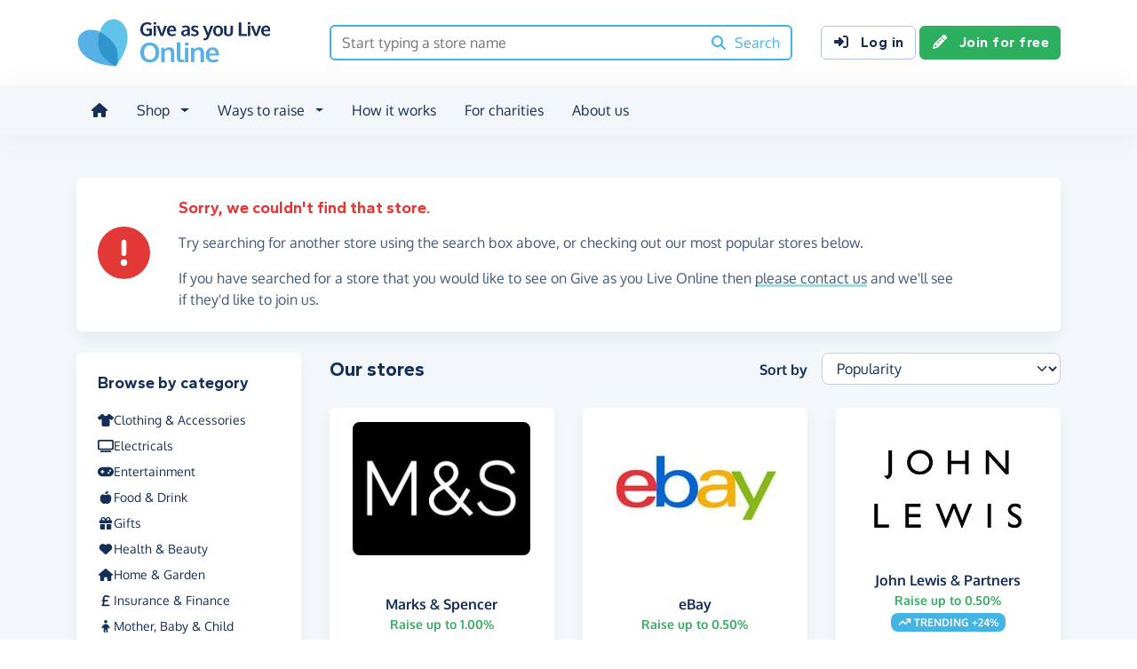

--- FILE ---
content_type: text/html;charset=UTF-8
request_url: https://www.giveasyoulive.com/search/stores?dm=Y
body_size: 7548
content:
<!DOCTYPE html>
<html lang="en">
<head>
	<meta charset="UTF-8" />
<meta name="viewport" content="width=device-width,initial-scale=1" />
<title>Shop Over 6,000 Stores &amp; Raise Money For Charity - Give as you Live Online</title>
<link rel="preconnect" href="https://www.giveasyoulive.com" crossorigin />
<link rel="preconnect" href="https://assets.giveasyoulive.com" crossorigin />
<link rel="preload" as="font" type="font/woff2" href="https://assets.giveasyoulive.com/fonts/oxygen-regular.woff2" crossorigin  /><link rel="preload" as="font" type="font/woff2" href="https://assets.giveasyoulive.com/fonts/oxygen-bold.woff2" crossorigin  /><link rel="preload" as="font" type="font/woff2" href="https://assets.giveasyoulive.com/fonts/gantari-bold.woff2" crossorigin  />
<link rel="stylesheet" href="https://assets.giveasyoulive.com/styles/css/gayl.78d24ae44907189a99af.css" />
<link rel="preload" as="script" href="https://assets.giveasyoulive.com/scripts/core.65c3fa8c4e80e5622bdb.js"  /><link rel="preload" as="script" href="https://assets.giveasyoulive.com/scripts/gayl.bd7c4bd68cf16d61f8a0.js"  /><link rel="preload" as="script" href="https://assets.giveasyoulive.com/scripts/gayl-icons.3cf1603b6a50c9778258.js"  /><link rel="preload" as="script" href="https://assets.giveasyoulive.com/scripts/core-async.087d10ed0789db672a03.js"  />
<link rel="dns-prefetch" href="https://www.google-analytics.com" />
<link rel="dns-prefetch" href="https://region1.analytics.google.com" />
<link rel="dns-prefetch" href="https://www.google.com" />
<link rel="dns-prefetch" href="https://www.googleadservices.com" />
<link rel="dns-prefetch" href="https://www.googletagmanager.com" />
<link rel="dns-prefetch" href="https://www.heapanalytics.com" />
<link rel="dns-prefetch" href="https://cdn.heapanalytics.com" />
<link rel="dns-prefetch" href="https://static.zdassets.com" />
<link rel="dns-prefetch" href="https://giveasyoulive.zendesk.com" />
<link rel="dns-prefetch" href="https://browser.sentry-cdn.com" />
<link rel="dns-prefetch" href="https://www.facebook.com" />
<link rel="dns-prefetch" href="https://connect.facebook.net" />
<link rel="dns-prefetch" href="https://static.ads-twitter.com" />
<link rel="dns-prefetch" href="https://cdn.pushalert.co" />
<meta property="og:title" content="Shop Over 6,000 Stores &amp; Raise Money For Charity" />
<meta name="description" content="Shop online from over 6,000 stores with Give as you Live Online and raise money for your favourite charity." />
<meta property="og:description" content="Shop online from over 6,000 stores with Give as you Live Online and raise money for your favourite charity." />
<meta property="og:url" content="https://www.giveasyoulive.com/search/stores" />
<meta property="og:type" content="website" />
<meta property="og:locale" content="en_gb" />
<meta property="og:image" content="https://www.giveasyoulive.com/og-image.png" />
<meta name="twitter:image" content="https://www.giveasyoulive.com/og-image.png" />
<meta name="twitter:site" content="@giveasyoulive" />
<meta name="twitter:card" content="summary_large_image" />
<meta name="title:title" content="Shop Over 6,000 Stores &amp; Raise Money For Charity" />
<link rel="canonical" href="https://www.giveasyoulive.com/search/stores">
<meta property="fb:app_id" content="134270559986037" />
<link rel="chrome-webstore-item" href="https://chrome.google.com/webstore/detail/fceblikkhnkbdimejiaapjnijnfegnii" />
<meta name="google-site-verification" content="hfaYK6MGoukLYLS0pPmmF7Lf1eVLev7tj-egu09KanE" />
<link rel="next" href="/search/stores?dm=Y&page=2" />
<link rel="icon" href="/favicon.ico" sizes="32x32">
<link rel="icon" href="/favicon.svg" type="image/svg+xml">
<link rel="apple-touch-icon" href="/apple-touch-icon.png">
<meta name="theme-color" content="#44b4e4">		</head>
<body class="browser--chrome os--macos device--desktop page--search--stores" data-module-group="store-search">
	
	<a class="visually-hidden visually-hidden-focusable" href="#content">Skip to main content</a>

	
				<header class="header">
	<div class="container">
		<div class="row d-flex align-items-center ">
											<div class="order-first col col-md-4 col-lg-3">
					<a href="/">
						<picture><source srcset="/images/common/logos/gayl/2023/lc/online.svg" type="image/svg+xml" /><img src="/images/common/logos/gayl/2023/lc/online.png" alt="Give as you Live Online" class="brand-logo img-fluid"  width="583" height="150"     /></picture>					</a>
				</div>
			
							<div class="col-12 col-lg order-last order-lg-0 header-search-container ">
					<div class="row align-items-center">
						
						<div class="col">
														<form action="/search/all" method="GET" id="js-nav-search" class="searchbox-form" role="search" data-rows="10">
								<div class="input-group">
									<input type="text" class="searchbox-input" id="nav-search" name="q" placeholder="Start typing a store name" aria-label="Search box - start typing a store name" value="" />
									<button class="searchbox-button" aria-label="Search"><i class="fa-solid fa-fw  fa-magnifying-glass"   ></i> <span class="d-none d-lg-inline">Search</span></button>
								</div>
							</form>
						</div>
					</div>
				</div>
			
							<div class="d-none d-lg-block col-12 col-lg-auto ms-auto">
					<a class="btn btn-default" href="/login"><i class="fa-solid fa-fw  fa-right-to-bracket"   ></i> Log in</a>
					<a class="btn btn-green" href="/join"><i class="fa-solid fa-fw  fa-pencil"   ></i> Join for free</a>
				</div>
			
						
										<div class="order-2 col-auto d-lg-none ms-auto text-end">
					<button class="nav-toggler" type="button" data-toggle="nav-mobile" aria-haspopup="true" aria-expanded="false" aria-label="Open menu">
						<i class="fa-solid fa-fw fa-lg mb-1 fa-bars"   ></i> <span>Menu</span>
					</button>
				</div>
					</div>
	</div>
</header>	
				<section class="nav-container navbar ">
	<div class="container">
		<nav id="nav-menu" class="nav-mobile-collapse" aria-label="Main navigation">
						<button class="nav-toggler" type="button" data-toggle="nav-mobile" aria-haspopup="true" aria-expanded="false">
				<span class="nav-toggler-icon"><i class="fa-solid fa-fw fa-2x fa-circle-xmark" title="Close"  ></i></span>
			</button>
						<ul>
									<li><a id="nav-home" class="nav-item" href="/" title="Home"><i class="fa-solid fa-fw  fa-house"   ></i><span class="d-lg-none"> Home</span></a></li>
				
								
												
								<li class="dropdown">
					<a id="nav-shop" class="dropdown-toggle nav-item" href="#" aria-haspopup="true" role="button" aria-expanded="false">Shop</a>
					<div class="dropdown-menu" aria-labelledby="nav-shop">
						<div class="container">
							<div class="row dropdown-menu--dividers">
								<div class="col-12 col-lg-8">
									<p class="dropdown-header">Browse by category</p>
									<ul class="list-unstyled row">
										<li class="col-12 d-lg-none"><a class="dropdown-item" href="/search/stores"><i class="fa-solid fa-fw fa-lg fa-basket-shopping"   ></i> All stores</a></li>
																					<li class="col-12 col-lg-4"><a class="dropdown-item" href="/search/stores/clothing-accessories"><i class="fa-solid fa-fw fa-lg fa-shirt"   ></i> Clothing &amp; Accessories</a></li>
																					<li class="col-12 col-lg-4"><a class="dropdown-item" href="/search/stores/electricals"><i class="fa-solid fa-fw fa-lg fa-tv"   ></i> Electricals</a></li>
																					<li class="col-12 col-lg-4"><a class="dropdown-item" href="/search/stores/entertainment"><i class="fa-solid fa-fw fa-lg fa-gamepad"   ></i> Entertainment</a></li>
																					<li class="col-12 col-lg-4"><a class="dropdown-item" href="/search/stores/food-drink"><i class="fa-solid fa-fw fa-lg fa-apple-whole"   ></i> Food &amp; Drink</a></li>
																					<li class="col-12 col-lg-4"><a class="dropdown-item" href="/search/stores/gifts"><i class="fa-solid fa-fw fa-lg fa-gift"   ></i> Gifts</a></li>
																					<li class="col-12 col-lg-4"><a class="dropdown-item" href="/search/stores/health-beauty"><i class="fa-solid fa-fw fa-lg fa-heart"   ></i> Health &amp; Beauty</a></li>
																					<li class="col-12 col-lg-4"><a class="dropdown-item" href="/search/stores/home-garden"><i class="fa-solid fa-fw fa-lg fa-house"   ></i> Home &amp; Garden</a></li>
																					<li class="col-12 col-lg-4"><a class="dropdown-item" href="/search/stores/insurance-finance"><i class="fa-solid fa-fw fa-lg fa-sterling-sign"   ></i> Insurance &amp; Finance</a></li>
																					<li class="col-12 col-lg-4"><a class="dropdown-item" href="/search/stores/mother-baby-child"><i class="fa-solid fa-fw fa-lg fa-child"   ></i> Mother, Baby &amp; Child</a></li>
																					<li class="col-12 col-lg-4"><a class="dropdown-item" href="/search/stores/office"><i class="fa-solid fa-fw fa-lg fa-calculator"   ></i> Office</a></li>
																					<li class="col-12 col-lg-4"><a class="dropdown-item" href="/search/stores/sports-outdoors"><i class="fa-solid fa-fw fa-lg fa-futbol"   ></i> Sports &amp; Outdoors</a></li>
																					<li class="col-12 col-lg-4"><a class="dropdown-item" href="/search/stores/travel"><i class="fa-solid fa-fw fa-lg fa-plane"   ></i> Travel</a></li>
																					<li class="col-12 col-lg-4"><a class="dropdown-item" href="/search/stores/utilities"><i class="fa-solid fa-fw fa-lg fa-lightbulb"   ></i> Utilities</a></li>
										
										<li class="col-12 col-lg-4"><a class="dropdown-item" href="/search/stores?sort=NEWEST"><i class="fa-solid fa-fw fa-lg fa-circle-plus"   ></i> New Stores</a></li>
									</ul>
								</div>
								<div class="col-12 col-lg-4">
									<p class="dropdown-header">Offers &amp; vouchers</p>
									<ul class="list-unstyled">
																				<li><a class="dropdown-item" href="/offers-and-vouchers"><i class="fa-solid fa-fw text-red-75 fa-lg fa-tags"   ></i> Offers &amp; Vouchers Hub</a></li>
										<li><a class="dropdown-item" href="/offers"><i class="fa-solid fa-fw text-pink-75 fa-lg fa-basket-shopping"   ></i> All Offers &amp; Deals</a></li>
										<li><a class="dropdown-item" href="/voucher-codes"><i class="fa-solid fa-fw text-marine fa-lg fa-scissors"   ></i> All Voucher &amp; Discount Codes</a></li>
										<li><a class="dropdown-item" href="/no-brainers"><i class="fa-solid fa-fw text-green-75 fa-lg fa-star"   ></i> No Brainers &amp; Free Donations</a></li>
									</ul>
								</div>
							</div>
							<div class="d-none d-lg-block text-center pt-3">
								<a href="/search/stores" class="btn btn-white">See all 6,000+ stores <i class="fa-solid fa-fw  fa-angle-right"   ></i></a>
							</div>
						</div>
					</div>
				</li>

								
								<li class="dropdown">
					<a id="nav-waystoraise" class="dropdown-toggle nav-item" href="#" aria-haspopup="true" role="button" aria-expanded="false">Ways to raise</a>
					<div class="dropdown-menu" aria-labelledby="nav-waystoraise">
						<div class="container">
							<div class="row dropdown-menu--dividers">
								<div class="col-lg-3 col-12">
									<p class="dropdown-header">Remembering to use</p>
									<ul class="list-unstyled">
										<li><a class="dropdown-item" href="/donation-reminder"><i class="fa-solid fa-fw fa-lg fa-laptop"   ></i> Donation Reminder</a></li>
										<li><a class="dropdown-item" href="/app"><i class="fa-solid fa-fw fa-lg fa-mobile-screen-button"   ></i> iPhone, iPad &amp; Android App</a></li>
										<li><a class="dropdown-item" href="/startpage"><i class="fa-solid fa-fw fa-lg fa-house"   ></i> Shopping start page</a></li>
									</ul>
								</div>
								<div class="col-lg-5 col-12">
									<p class="dropdown-header">Raise big donations</p>
									<div class="row">
										<div class="col-lg-6 col-12">
											<ul class="list-unstyled">
												<li><a class="dropdown-item" href="/travel"><i class="fa-solid fa-fw fa-lg fa-plane"   ></i> Book travel</a></li>
												<li><a class="dropdown-item" href="/switch-insurance"><i class="fa-solid fa-fw fa-lg fa-file-lines"   ></i> Switch insurance</a></li>
												<li><a class="dropdown-item" href="/supermarkets"><i class="fa-brands fa-fw fa-lg fa-apple"   ></i> Supermarket orders</a></li>
											</ul> 
										</div>
										<div class="col-lg-6 col-12">
											<ul class="list-unstyled">
												<li><a class="dropdown-item" href="/refer"><i class="fa-solid fa-fw fa-lg fa-bullhorn"   ></i> Share with friends</a></li>
												<li><a class="dropdown-item" href="/search/stores/office"><i class="fa-solid fa-fw fa-lg fa-calculator"   ></i> Shop for business</a></li>
											</ul>
										</div>
									</div>
								</div>
								<div class="col-lg-4 col-12">
									<p class="dropdown-header">Other products</p>
									<ul class="list-unstyled">
										<li><a class="dropdown-item" target="_blank" href="https://donate.giveasyoulive.com/"><i class="fa-solid fa-fw fa-lg fa-id-card"   ></i> Donations &amp; Fundraising Pages</a></li>
																				<li><a class="dropdown-item" target="_blank" href="https://corporate.giveasyoulive.com/"><i class="fa-solid fa-fw fa-lg fa-briefcase"   ></i> Corporate fundraising</a></li>
									</ul>
								</div>
							</div>
						</div>
					</div>
				</li>

								<li><a id="nav-howitworks" class="nav-item nav-item--howitworks" href="/how-it-works">How it works</a></li>

								
								<li><a id="nav-charities" class="nav-item" href="https://admin.giveasyoulive.com/how-it-helps" target="_blank">For charities</a></li>

								
													<li><a id="nav-about" class="nav-item" href="/about-us">About us</a></li>
				
								<li class="d-lg-none"><a id="nav-contact" class="nav-item" href="/contact-us">Contact us</a></li>
				
								
													<li class="mt-2 d-lg-none">
						<div class="btn-set">
							<a class="btn btn-block btn-green" href="/join"><i class="fa-solid fa-fw  fa-pencil"   ></i> Join for free</a>
							<a class="btn btn-block btn-default" href="/login?rurl=%2Fsearch%2Fstores"><i class="fa-solid fa-fw  fa-right-to-bracket"   ></i> Log in</a>
						</div>
					</li>
							</ul>
		</nav>
	</div>
</section>	
		<main id="content" class="">
				

	
						




<div class="band bg-navy-5 js-store-search-root" data-title="Shop Over 6,000 Stores &amp; Raise Money For Charity">
	<div class="container">
				<div class="js-loading-state" style="display:none;">
			<div class="text-center p-5">
				<i class="fa-solid fa-fw  fa-spin fa-5x fa-spinner" title="Loading..."  ></i>			</div>
		</div>

				<div class="row js-store-search-content">
				<div class="col-12">
				<div class="box box__content p-set mb-4">
		<div class="row align-items-center">
			<div class="d-none d-md-block col-md-2 col-lg-1">
				<i class="fa-solid fa-fw text-red icon-block fa-circle-exclamation"   ></i>			</div>
			<div class="col-12 col-md-10 p-set">
															<h2 class="heading-xs text-red mb-3">Sorry, we couldn't find that store.</h2>
					
					<p>Try searching for another store using the search box above, or checking out our most popular stores below.</p>
					<p>If you have searched for a store that you would like to see on Give as you Live Online then <a href="/contact-us" class="link-block-teal">please contact us</a> and we'll see if they'd like to join us.</p>
				
							</div>
		</div>
	</div>

		</div>
	
		<aside class="col-12 col-lg-3">
							<div class="filter sticky-nav d-none d-lg-block">
	<div class="box box__content mb-0">
		<h2 class="heading-xs visually-hidden">Filter results</h2>
		<div class="js-filters-container">
			<section>
	
	
	
	
		</section>

	<section>
					<h3 class="heading-xs">Browse by category</h3>
		
				<ul class="filter__list list-unstyled">
																	<li><a href="/search/stores/clothing-accessories" class="js-select-category"><i class="fa-solid fa-fw  fa-shirt"   ></i> Clothing &amp; Accessories</a></li>
														<li><a href="/search/stores/electricals" class="js-select-category"><i class="fa-solid fa-fw  fa-tv"   ></i> Electricals</a></li>
														<li><a href="/search/stores/entertainment" class="js-select-category"><i class="fa-solid fa-fw  fa-gamepad"   ></i> Entertainment</a></li>
														<li><a href="/search/stores/food-drink" class="js-select-category"><i class="fa-solid fa-fw  fa-apple-whole"   ></i> Food &amp; Drink</a></li>
														<li><a href="/search/stores/gifts" class="js-select-category"><i class="fa-solid fa-fw  fa-gift"   ></i> Gifts</a></li>
														<li><a href="/search/stores/health-beauty" class="js-select-category"><i class="fa-solid fa-fw  fa-heart"   ></i> Health &amp; Beauty</a></li>
														<li><a href="/search/stores/home-garden" class="js-select-category"><i class="fa-solid fa-fw  fa-house"   ></i> Home &amp; Garden</a></li>
														<li><a href="/search/stores/insurance-finance" class="js-select-category"><i class="fa-solid fa-fw  fa-sterling-sign"   ></i> Insurance &amp; Finance</a></li>
														<li><a href="/search/stores/mother-baby-child" class="js-select-category"><i class="fa-solid fa-fw  fa-child"   ></i> Mother, Baby &amp; Child</a></li>
														<li><a href="/search/stores/office" class="js-select-category"><i class="fa-solid fa-fw  fa-calculator"   ></i> Office</a></li>
														<li><a href="/search/stores/sports-outdoors" class="js-select-category"><i class="fa-solid fa-fw  fa-futbol"   ></i> Sports &amp; Outdoors</a></li>
														<li><a href="/search/stores/travel" class="js-select-category"><i class="fa-solid fa-fw  fa-plane"   ></i> Travel</a></li>
														<li><a href="/search/stores/utilities" class="js-select-category"><i class="fa-solid fa-fw  fa-lightbulb"   ></i> Utilities</a></li>
									</ul>
	</section>


	<section>
		<h3 class="heading-xs">Browse by letter</h3>

				<button title="A" role="button" data-letter="A" class="btn-default btn btn-sm btn-alphabet js-select-letter">A</button><button title="B" role="button" data-letter="B" class="btn-default btn btn-sm btn-alphabet js-select-letter">B</button><button title="C" role="button" data-letter="C" class="btn-default btn btn-sm btn-alphabet js-select-letter">C</button><button title="D" role="button" data-letter="D" class="btn-default btn btn-sm btn-alphabet js-select-letter">D</button><button title="E" role="button" data-letter="E" class="btn-default btn btn-sm btn-alphabet js-select-letter">E</button><button title="F" role="button" data-letter="F" class="btn-default btn btn-sm btn-alphabet js-select-letter">F</button><button title="G" role="button" data-letter="G" class="btn-default btn btn-sm btn-alphabet js-select-letter">G</button><button title="H" role="button" data-letter="H" class="btn-default btn btn-sm btn-alphabet js-select-letter">H</button><button title="I" role="button" data-letter="I" class="btn-default btn btn-sm btn-alphabet js-select-letter">I</button><button title="J" role="button" data-letter="J" class="btn-default btn btn-sm btn-alphabet js-select-letter">J</button><button title="K" role="button" data-letter="K" class="btn-default btn btn-sm btn-alphabet js-select-letter">K</button><button title="L" role="button" data-letter="L" class="btn-default btn btn-sm btn-alphabet js-select-letter">L</button><button title="M" role="button" data-letter="M" class="btn-default btn btn-sm btn-alphabet js-select-letter">M</button><button title="N" role="button" data-letter="N" class="btn-default btn btn-sm btn-alphabet js-select-letter">N</button><button title="O" role="button" data-letter="O" class="btn-default btn btn-sm btn-alphabet js-select-letter">O</button><button title="P" role="button" data-letter="P" class="btn-default btn btn-sm btn-alphabet js-select-letter">P</button><button title="Q" role="button" data-letter="Q" class="btn-default btn btn-sm btn-alphabet js-select-letter">Q</button><button title="R" role="button" data-letter="R" class="btn-default btn btn-sm btn-alphabet js-select-letter">R</button><button title="S" role="button" data-letter="S" class="btn-default btn btn-sm btn-alphabet js-select-letter">S</button><button title="T" role="button" data-letter="T" class="btn-default btn btn-sm btn-alphabet js-select-letter">T</button><button title="U" role="button" data-letter="U" class="btn-default btn btn-sm btn-alphabet js-select-letter">U</button><button title="V" role="button" data-letter="V" class="btn-default btn btn-sm btn-alphabet js-select-letter">V</button><button title="W" role="button" data-letter="W" class="btn-default btn btn-sm btn-alphabet js-select-letter">W</button><button title="X" role="button" data-letter="X" class="btn-default btn btn-sm btn-alphabet js-select-letter">X</button><button title="Y" role="button" data-letter="Y" class="btn-default btn btn-sm btn-alphabet js-select-letter">Y</button><button title="Z" role="button" data-letter="Z" class="btn-default btn btn-sm btn-alphabet js-select-letter">Z</button><button title="0-9" role="button" data-letter="0-9" class="btn-default btn btn-sm btn-alphabet btn-alphabet-0-9 js-select-letter">0-9</button>
	</section>		</div>
	</div>
</div>

<div class="d-lg-none">
	<div class="row gx-2 mb-4">
		<div class="col">
						<button role="button" class="btn btn-default btn-block btn-sm mt-2 d-lg-none" data-bs-toggle="modal" data-bs-target="#modal-search-filter"><i class="fa-solid fa-fw  fa-filter"   ></i> Show filters</button>
		</div>
			</div>
</div>			</aside>

		<div class="col-12 col-lg-9">
									
							<div class="row align-items-center mb-4">
								<div class="col-12 col-md-6">
					
																<h1 class="heading-sm mb-0">Our  stores</h1>
									</div>
					
													<div class="col-12 col-md-6 d-none d-md-block">
																			<form class="row">
								<label class="form-label col col-form-label text-end pe-0" for="sort">Sort by</label>
								<div class="col-auto">
									<select aria-label="Sort results" class="form-select js-sort" name="sort">
	<option value="POPULARITY" selected>Popularity</option>
	<option value="RELEVANCE" >Relevance</option>
	<option value="DONATION_DESC" >Donation rate (High to low)</option>
	<option value="DONATION_ASC" >Donation rate (Low to high)</option>
	<option value="ALPHA_ASC" >Alphabetically ascending</option>
	<option value="ALPHA_DESC" >Alphabetically descending</option>
	<option value="NEWEST" >Newest</option>
</select>								</div>
							</form>
											</div>
							</div>

			<div class="row boxes">
				
											<div class="col-6 col-md-4">
							<div class="box box--tight text-center search-result">
									

								<div class="box__content">
									<img class="mx-auto mb-3 img-fluid" alt="Marks &amp; Spencer" src="/images/stores/1349.jpg?20251209152226" width="200" height="150" loading="lazy" />
									<div class="box__bottom">
										<a href="/stores/marks-and-spencer" class="stretched-link"><b>Marks &amp; Spencer</b></a>
										<p class="text-sm text-green m-0"><b>Raise up to 1.00%</b></p>
																			</div>
								</div>
							</div>
						</div>
									
											<div class="col-6 col-md-4">
							<div class="box box--tight text-center search-result">
									

								<div class="box__content">
									<img class="mx-auto mb-3 img-fluid" alt="eBay" src="/images/stores/3500.jpg?20190104" width="200" height="150" loading="lazy" />
									<div class="box__bottom">
										<a href="/stores/ebay" class="stretched-link"><b>eBay</b></a>
										<p class="text-sm text-green m-0"><b>Raise up to 0.50%</b></p>
																			</div>
								</div>
							</div>
						</div>
									
											<div class="col-6 col-md-4">
							<div class="box box--tight text-center search-result">
									

								<div class="box__content">
									<img class="mx-auto mb-3 img-fluid" alt="John Lewis &amp; Partners" src="/images/stores/883.jpg?20230926" width="200" height="150" loading="lazy" />
									<div class="box__bottom">
										<a href="/stores/john-lewis-and-partners" class="stretched-link"><b>John Lewis &amp; Partners</b></a>
										<p class="text-sm text-green m-0"><b>Raise up to 0.50%</b></p>
										<span class="badge bg-blue text-uppercase mt-1"><i class="fa-solid fa-fw  fa-arrow-trend-up"   ></i> Trending +24%</span>									</div>
								</div>
							</div>
						</div>
									
											<div class="col-6 col-md-4">
							<div class="box box--tight text-center search-result">
									

								<div class="box__content">
									<img class="mx-auto mb-3 img-fluid" alt="Booking.com" src="/images/stores/5430.jpg?20210219" width="200" height="150" loading="lazy" />
									<div class="box__bottom">
										<a href="/stores/booking" class="stretched-link"><b>Booking.com</b></a>
										<p class="text-sm text-green m-0"><b>Raise up to 2.00%</b></p>
																			</div>
								</div>
							</div>
						</div>
									
											<div class="col-6 col-md-4">
							<div class="box box--tight text-center search-result">
									

								<div class="box__content">
									<img class="mx-auto mb-3 img-fluid" alt="Sainsbury&#39;s" src="/images/stores/961.jpg?20210219" width="200" height="150" loading="lazy" />
									<div class="box__bottom">
										<a href="/stores/sainsburys" class="stretched-link"><b>Sainsbury&#39;s</b></a>
										<p class="text-sm text-green m-0"><b>Raise up to 3.50%</b></p>
																			</div>
								</div>
							</div>
						</div>
									
											<div class="col-6 col-md-4">
							<div class="box box--tight text-center search-result">
									

								<div class="box__content">
									<img class="mx-auto mb-3 img-fluid" alt="Tesco" src="/images/stores/134.jpg?20190104" width="200" height="150" loading="lazy" />
									<div class="box__bottom">
										<a href="/stores/tesco" class="stretched-link"><b>Tesco</b></a>
										<p class="text-sm text-green m-0"><b>Raise up to £3.00</b></p>
										<span class="badge bg-blue text-uppercase mt-1"><i class="fa-solid fa-fw  fa-arrow-trend-up"   ></i> Trending +25%</span>									</div>
								</div>
							</div>
						</div>
									
											<div class="col-6 col-md-4">
							<div class="box box--tight text-center search-result">
									

								<div class="box__content">
									<img class="mx-auto mb-3 img-fluid" alt="Argos" src="/images/stores/2500.jpg?20221111" width="200" height="150" loading="lazy" />
									<div class="box__bottom">
										<a href="/stores/argos" class="stretched-link"><b>Argos</b></a>
										<p class="text-sm text-green m-0"><b>Raise up to 3.00%</b></p>
																			</div>
								</div>
							</div>
						</div>
									
											<div class="col-6 col-md-4">
							<div class="box box--tight text-center search-result">
									

								<div class="box__content">
									<img class="mx-auto mb-3 img-fluid" alt="Trainline" src="/images/stores/2380.jpg?20240109" width="200" height="150" loading="lazy" />
									<div class="box__bottom">
										<a href="/stores/thetrainline" class="stretched-link"><b>Trainline</b></a>
										<p class="text-sm text-green m-0"><b>Raise up to 0.50%</b></p>
										<span class="badge bg-blue text-uppercase mt-1"><i class="fa-solid fa-fw  fa-arrow-trend-up"   ></i> Trending +21%</span>									</div>
								</div>
							</div>
						</div>
									
											<div class="col-6 col-md-4">
							<div class="box box--tight text-center search-result">
									

								<div class="box__content">
									<img class="mx-auto mb-3 img-fluid" alt="Boots" src="/images/stores/808.jpg?20190612" width="200" height="150" loading="lazy" />
									<div class="box__bottom">
										<a href="/stores/boots" class="stretched-link"><b>Boots</b></a>
										<p class="text-sm text-green m-0"><b>Raise up to 2.50%</b></p>
										<span class="badge bg-green text-uppercase mt-1"><i class="fa-solid fa-fw  fa-circle-arrow-up"   ></i> Increased donation</span>									</div>
								</div>
							</div>
						</div>
									
											<div class="col-6 col-md-4">
							<div class="box box--tight text-center search-result">
									

								<div class="box__content">
									<img class="mx-auto mb-3 img-fluid" alt="Just Eat" src="/images/stores/1046.jpg" width="200" height="150" loading="lazy" />
									<div class="box__bottom">
										<a href="/stores/just-eat" class="stretched-link"><b>Just Eat</b></a>
										<p class="text-sm text-green m-0"><b>Raise up to 2.00%</b></p>
										<span class="badge bg-blue text-uppercase mt-1"><i class="fa-solid fa-fw  fa-arrow-trend-up"   ></i> Trending +32%</span>									</div>
								</div>
							</div>
						</div>
									
											<div class="col-6 col-md-4">
							<div class="box box--tight text-center search-result">
									

								<div class="box__content">
									<img class="mx-auto mb-3 img-fluid" alt="Compare the Market Car Insurance" src="/images/stores/12946.jpg?20211206" width="200" height="150" loading="lazy" />
									<div class="box__bottom">
										<a href="/stores/compare-the-market-car-insurance" class="stretched-link"><b>Compare the Market Car Insurance</b></a>
										<p class="text-sm text-green m-0"><b>Raise up to £12.50</b></p>
																			</div>
								</div>
							</div>
						</div>
									
											<div class="col-6 col-md-4">
							<div class="box box--tight text-center search-result">
									

								<div class="box__content">
									<img class="mx-auto mb-3 img-fluid" alt="Waitrose &amp; Partners" src="/images/stores/3000.jpg?20200610" width="200" height="150" loading="lazy" />
									<div class="box__bottom">
										<a href="/stores/waitrose-and-partners" class="stretched-link"><b>Waitrose &amp; Partners</b></a>
										<p class="text-sm text-green m-0"><b>Raise up to £4.00</b></p>
																			</div>
								</div>
							</div>
						</div>
									
											<div class="col-6 col-md-4">
							<div class="box box--tight text-center search-result">
									

								<div class="box__content">
									<img class="mx-auto mb-3 img-fluid" alt="Hotels.com" src="/images/stores/1899.jpg?20250515164928" width="200" height="150" loading="lazy" />
									<div class="box__bottom">
										<a href="/stores/hotels" class="stretched-link"><b>Hotels.com</b></a>
										<p class="text-sm text-green m-0"><b>Raise up to 2.00%</b></p>
																			</div>
								</div>
							</div>
						</div>
									
											<div class="col-6 col-md-4">
							<div class="box box--tight text-center search-result">
									

								<div class="box__content">
									<img class="mx-auto mb-3 img-fluid" alt="Ticketmaster" src="/images/stores/2803.jpg" width="200" height="150" loading="lazy" />
									<div class="box__bottom">
										<a href="/stores/ticketmaster" class="stretched-link"><b>Ticketmaster</b></a>
										<p class="text-sm text-green m-0"><b>Raise up to 0.50%</b></p>
																			</div>
								</div>
							</div>
						</div>
									
											<div class="col-6 col-md-4">
							<div class="box box--tight text-center search-result">
									

								<div class="box__content">
									<img class="mx-auto mb-3 img-fluid" alt="Moonpig" src="/images/stores/4000.jpg" width="200" height="150" loading="lazy" />
									<div class="box__bottom">
										<a href="/stores/moonpig" class="stretched-link"><b>Moonpig</b></a>
										<p class="text-sm text-green m-0"><b>Raise up to 5.00%</b></p>
																			</div>
								</div>
							</div>
						</div>
												</div>

			<nav aria-label="Stores search results pagination">
			<ul class="pagination js-pagination justify-content-center pt-3" data-initial-page="1" data-results-container=".js-store-search-root">
				<li class="page-item disabled">

										
					<a href="javascript:void(0)" role="button" aria-label="Previous" data-page="0" class="page-link "><i class="fa-solid fa-fw  fa-angle-left" title="Stores search results pagination"  ></i> <span class="pagination-label">Previous</span></a>
				</li>
				
										
					<li class="page-item active">
						<a href="javascript:void(0)" role="button" data-page="1" class="page-link js-select-page">1<span class="visually-hidden"> (current)</span></a>
					</li>
				
										
					<li class="page-item ">
						<a href="javascript:void(0)" role="button" data-page="2" class="page-link js-select-page">2</a>
					</li>
				
										
					<li class="page-item ">
						<a href="javascript:void(0)" role="button" data-page="3" class="page-link js-select-page">3</a>
					</li>
				
										
					<li class="page-item ">
						<a href="javascript:void(0)" role="button" data-page="4" class="page-link js-select-page">4</a>
					</li>
				
										
					<li class="page-item ">
						<a href="javascript:void(0)" role="button" data-page="5" class="page-link js-select-page">5</a>
					</li>
								<li class="page-item ">

										
					<a href="javascript:void(0)" role="button" aria-label="Next" data-page="2" class="page-link js-select-page"><span class="pagination-label">Next</span> <i class="fa-solid fa-fw  fa-angle-right" title="Stores search results pagination"  ></i></a>
				</li>
			</ul>
		</nav>			</div>
</div>	</div>
</div>



	</main>

				<footer class="website-footer">
						<section class="social-footer">
			<div class="container text-center">
				<div class="row flex-nowrap justify-content-center gx-3 py-3">
											<div class="col px-1px-md-2">
							<a href="https://www.facebook.com/giveasyoulive" rel="nofollow noopener" target="_blank" aria-label="Follow us on Facebook">
								<span class="icon-block fa-layers fa-fw text-facebook">
									<i class="fa-solid fa-circle"></i>
									<i class="fa-inverse fa-brands fa-facebook-f" data-fa-transform="shrink-7"></i>
								</span>
							</a>
						</div>
											<div class="col px-1px-md-2">
							<a href="https://twitter.com/giveasyoulive" rel="nofollow noopener" target="_blank" aria-label="Follow us on Twitter/X">
								<span class="icon-block fa-layers fa-fw text-twitter">
									<i class="fa-solid fa-circle"></i>
									<i class="fa-inverse fa-brands fa-x-twitter" data-fa-transform="shrink-7"></i>
								</span>
							</a>
						</div>
											<div class="col px-1px-md-2">
							<a href="https://instagram.com/giveasyoulive" rel="nofollow noopener" target="_blank" aria-label="Follow us on Instagram">
								<span class="icon-block fa-layers fa-fw text-instagram">
									<i class="fa-solid fa-circle"></i>
									<i class="fa-inverse fa-brands fa-instagram" data-fa-transform="shrink-7"></i>
								</span>
							</a>
						</div>
											<div class="col px-1px-md-2">
							<a href="https://www.linkedin.com/company/giveasyoulive" rel="nofollow noopener" target="_blank" aria-label="Connect with us on LinkedIn">
								<span class="icon-block fa-layers fa-fw text-linkedin">
									<i class="fa-solid fa-circle"></i>
									<i class="fa-inverse fa-brands fa-linkedin-in" data-fa-transform="shrink-7"></i>
								</span>
							</a>
						</div>
											<div class="col px-1px-md-2">
							<a href="/blog"  target="_blank" aria-label="Read our blog">
								<span class="icon-block fa-layers fa-fw text-blog">
									<i class="fa-solid fa-circle"></i>
									<i class="fa-inverse fa-solid fa-bullhorn" data-fa-transform="shrink-7"></i>
								</span>
							</a>
						</div>
									</div>

				<svg width="0" height="0" class="position-absolute" aria-hidden="true"><radialGradient id="instagram-gradient" r="150%" cx="30%" cy="107%"><stop stop-color="#fc0" offset=".05"></stop><stop stop-color="#fe4a05" offset=".3"></stop><stop stop-color="#fc01d8" offset=".6"></stop><stop stop-color="#820bff" offset=".8"></stop></radialGradient></svg>			</div>
		</section>
	
				<section class="quicklinks">
			<div class="container">
				<div class="row py-3">
											<div class="col-6 col-md-3 py-3">
															<h3 class="text-md text-md-sm mb-0">Quick links</h3>
							
							<div class="js-quicklinks-1 ">
								<ul class="list-unstyled text-sm m-0">
																			<li><a href="/how-it-works" >How it works</a></li>
																			<li><a href="https://admin.giveasyoulive.com/products/give-as-you-live-online" >Info for charities</a></li>
																			<li><a href="https://corporate.giveasyoulive.com/products/give-as-you-live-online" >Info for corporates</a></li>
																			<li><a href="/about-us" >About us</a></li>
																			<li><a href="/blog" >Blog</a></li>
																			<li><a href="/help"  target="_blank">Help &amp; support</a></li>
																			<li><a href="/contact-us" >Contact us</a></li>
																	</ul>
							</div>
						</div>
											<div class="col-6 col-md-3 py-3">
															<h3 class="text-md text-md-sm mb-0">Shop &amp; compare</h3>
							
							<div class="js-quicklinks-2 ">
								<ul class="list-unstyled text-sm m-0">
																			<li><a href="/search/stores" >View all 6,000+ stores</a></li>
																			<li><a href="/voucher-codes" >Offers &amp; voucher codes</a></li>
																			<li><a href="/switch" >Compare insurance</a></li>
																			<li><a href="/search/stores/office" >Shop for business</a></li>
																			<li><a href="/travel" >Book holidays</a></li>
																			<li><a href="/search/stores?sort=NEWEST" >New stores</a></li>
																	</ul>
							</div>
						</div>
											<div class="col-6 col-md-3 py-3">
															<h3 class="text-md text-md-sm mb-0">Ways to raise</h3>
							
							<div class="js-quicklinks-3 ">
								<ul class="list-unstyled text-sm m-0">
																			<li><a href="https://donate.giveasyoulive.com/" >Donations &amp; Fundraising Pages</a></li>
																			<li><a href="/app" >Give as you Live Online App</a></li>
																			<li><a href="/donation-reminder" >Donation Reminder</a></li>
																			<li><a href="/refer" >Invite your friends</a></li>
																	</ul>
							</div>
						</div>
											<div class="col-6 col-md-3 py-3">
															<h3 class="text-md text-md-sm mb-0">Legal</h3>
							
							<div class="js-quicklinks-4 ">
								<ul class="list-unstyled text-sm m-0">
																			<li><a href="/terms" >Terms &amp; conditions</a></li>
																			<li><a href="/privacy" >Privacy policy</a></li>
																			<li><a href="/cookies" >Cookie policy</a></li>
																			<li><a href="/terms/competition" >Competition terms &amp; conditions</a></li>
																			<li><a href="/eula" >Donation Reminder EULA</a></li>
																	</ul>
							</div>
						</div>
									</div>
			</div>
		</section>
	
	
				<section class="social-proof">
			<div class="container">
				<div class="row row-cols-lg-4 align-items-center justify-content-center justify-content-md-start gy-3">
																<div class="col-6">
								<a href="https://www.fundraisingregulator.org.uk/directory/give-you-live-limited" target="_blank" rel="nofollow noopener">
		<picture><source srcset="/images/common/logos/fundraising-regulator-white.svg" type="image/svg+xml" /><img src="/images/common/logos/fundraising-regulator-white.png" alt="Give as you Live is registered with the Charity Regulator" class=" img-fluid"  width="300" height="92" loading="lazy"    /></picture>	</a>

						</div>
																<div class="col-6">
								<a href="https://ciof.org.uk/guidance-and-resources/suppliers-directory/detail?id=100" target="_blank" rel="nofollow noopener">
		<picture><source srcset="/images/common/logos/ciof-partner-white.svg" type="image/svg+xml" /><img src="/images/common/logos/ciof-partner-white.png" alt="Give as you Live is a Chartered Institute of Fundraising Corporate Member" class=" img-fluid"  width="300" height="97" loading="lazy"    /></picture>	</a>

						</div>
																<div class="col-6">
								<a href="https://www.givingtuesday.org.uk/our-partners/?search=give+as+you+live" target="_blank" rel="nofollow noopener">
		<picture><source srcset="/images/common/logos/giving-tuesday-white.svg" type="image/svg+xml" /><img src="/images/common/logos/giving-tuesday-white.png" alt="Give as you Live is a Giving Tuesday partner" class=" img-fluid"  width="280" height="120" loading="lazy"    /></picture>	</a>

						</div>
																					<div class="col-6">
								<a href="/testimonials" class="btn btn-feefo "><span class="btn-feefo__rating"><span class="btn-feefo__logo"><picture><source srcset="/images/common/logos/feefo-white.svg" type="image/svg+xml" /><img src="/images/common/logos/feefo-white.png" alt="Feefo review service" class="w-auto img-fluid"  width="300" height="71" loading="lazy"    /></picture></span><span class="btn-feefo__stars"><span role="img" aria-label="4.7 stars out of 5"><i class="fa-solid fa-fw fa-star star"></i><i class="fa-solid fa-fw fa-star star"></i><i class="fa-solid fa-fw fa-star star"></i><i class="fa-solid fa-fw fa-star star"></i><i class="fa-solid fa-fw fa-star-half-stroke star"></i></span></span></span><span class="btn-feefo__info">Rating from 3,441 reviews</span><span class="btn-feefo__award"><i class="fa-solid fa-fw me-1 fa-trophy"   ></i> Platinum Award Winner 2025</span></a>
						</div>
									</div>
			</div>
		</section>
	
		<section class="footer ">
		<div class="container">
			<p class="text-sm">&copy; Give as you Live Ltd 2026. All rights reserved. Company registered in England &amp; Wales (No. 5181419). Registered address: 	<span class="d-inline-block">Give as you Live Ltd,</span>
	<span class="d-inline-block">13 The Courtyard,</span>
	<span class="d-inline-block">Timothy's Bridge Road,</span>
	<span class="d-inline-block">Stratford-upon-Avon,</span>
	<span class="d-inline-block">Warwickshire,</span>
	<span class="d-inline-block">CV37 9NP.</span></p>
		</div>
	</section>
</footer>	
		
		
	<div class="modal fade" id="js-favourite-help-modal" tabindex="-1" role="dialog" aria-hidden="true">
    <div class="modal-dialog modal-lg">
        <div class="modal-content">
            <button type="button" class="modal-close-icon " data-bs-dismiss="modal" aria-label="Close"><span class="fa-layers   " ><i class="fa-solid fa-circle " ></i><i class="text-grey fa-solid fa-xmark" data-fa-transform="shrink-6 " ></i></span></button>            <div class="modal-body text-center">
    			<h2 class="heading-md">How to add more favourite stores</h2>
    			<p class="mw-70ch">It's really easy to add new stores to your favourites list. Simply click on the star next to the store's logo, once favourited it will turn blue and gold.</p>
    			
                                    <img src="/images/screenshots/favourite-store-figure.jpg?2023" alt="Screenshot of adding favourites" class="d-block img-fluid mx-auto logo mb-4 w-auto mh-10" width="700" height="235" />
                    			
    			<button class="btn btn-navy btn-xs-block btn-lg" data-bs-dismiss="modal">Start adding favourites <i class="fa-solid fa-fw  fa-angle-right"   ></i></button>
            </div>
        </div>
    </div>
</div>
<div class="modal fade" id="modal-search-filter" tabindex="-1" role="dialog" aria-labelledby="modal-search-filter-heading" aria-hidden="true">
	<div class="modal-dialog">
		<div class="modal-content">
			<div class="modal-header">
				<h4 class="modal-title" id="modal-search-filter-heading">Search filters</h4>
				<button type="button" class="modal-close-icon " data-bs-dismiss="modal" aria-label="Close"><span class="fa-layers   " ><i class="fa-solid fa-circle " ></i><i class="text-grey fa-solid fa-xmark" data-fa-transform="shrink-6 " ></i></span></button>			</div>
			<div class="modal-body filter">
				<section>
	
	
	
	
		</section>

	<section>
					<h3 class="heading-xs">Browse by category</h3>
		
				<ul class="filter__list list-unstyled">
																	<li><a href="/search/stores/clothing-accessories" class="js-select-category"><i class="fa-solid fa-fw  fa-shirt"   ></i> Clothing &amp; Accessories</a></li>
														<li><a href="/search/stores/electricals" class="js-select-category"><i class="fa-solid fa-fw  fa-tv"   ></i> Electricals</a></li>
														<li><a href="/search/stores/entertainment" class="js-select-category"><i class="fa-solid fa-fw  fa-gamepad"   ></i> Entertainment</a></li>
														<li><a href="/search/stores/food-drink" class="js-select-category"><i class="fa-solid fa-fw  fa-apple-whole"   ></i> Food &amp; Drink</a></li>
														<li><a href="/search/stores/gifts" class="js-select-category"><i class="fa-solid fa-fw  fa-gift"   ></i> Gifts</a></li>
														<li><a href="/search/stores/health-beauty" class="js-select-category"><i class="fa-solid fa-fw  fa-heart"   ></i> Health &amp; Beauty</a></li>
														<li><a href="/search/stores/home-garden" class="js-select-category"><i class="fa-solid fa-fw  fa-house"   ></i> Home &amp; Garden</a></li>
														<li><a href="/search/stores/insurance-finance" class="js-select-category"><i class="fa-solid fa-fw  fa-sterling-sign"   ></i> Insurance &amp; Finance</a></li>
														<li><a href="/search/stores/mother-baby-child" class="js-select-category"><i class="fa-solid fa-fw  fa-child"   ></i> Mother, Baby &amp; Child</a></li>
														<li><a href="/search/stores/office" class="js-select-category"><i class="fa-solid fa-fw  fa-calculator"   ></i> Office</a></li>
														<li><a href="/search/stores/sports-outdoors" class="js-select-category"><i class="fa-solid fa-fw  fa-futbol"   ></i> Sports &amp; Outdoors</a></li>
														<li><a href="/search/stores/travel" class="js-select-category"><i class="fa-solid fa-fw  fa-plane"   ></i> Travel</a></li>
														<li><a href="/search/stores/utilities" class="js-select-category"><i class="fa-solid fa-fw  fa-lightbulb"   ></i> Utilities</a></li>
									</ul>
	</section>


	<section>
		<h3 class="heading-xs">Browse by letter</h3>

				<button title="A" role="button" data-letter="A" class="btn-default btn btn-sm btn-alphabet js-select-letter">A</button><button title="B" role="button" data-letter="B" class="btn-default btn btn-sm btn-alphabet js-select-letter">B</button><button title="C" role="button" data-letter="C" class="btn-default btn btn-sm btn-alphabet js-select-letter">C</button><button title="D" role="button" data-letter="D" class="btn-default btn btn-sm btn-alphabet js-select-letter">D</button><button title="E" role="button" data-letter="E" class="btn-default btn btn-sm btn-alphabet js-select-letter">E</button><button title="F" role="button" data-letter="F" class="btn-default btn btn-sm btn-alphabet js-select-letter">F</button><button title="G" role="button" data-letter="G" class="btn-default btn btn-sm btn-alphabet js-select-letter">G</button><button title="H" role="button" data-letter="H" class="btn-default btn btn-sm btn-alphabet js-select-letter">H</button><button title="I" role="button" data-letter="I" class="btn-default btn btn-sm btn-alphabet js-select-letter">I</button><button title="J" role="button" data-letter="J" class="btn-default btn btn-sm btn-alphabet js-select-letter">J</button><button title="K" role="button" data-letter="K" class="btn-default btn btn-sm btn-alphabet js-select-letter">K</button><button title="L" role="button" data-letter="L" class="btn-default btn btn-sm btn-alphabet js-select-letter">L</button><button title="M" role="button" data-letter="M" class="btn-default btn btn-sm btn-alphabet js-select-letter">M</button><button title="N" role="button" data-letter="N" class="btn-default btn btn-sm btn-alphabet js-select-letter">N</button><button title="O" role="button" data-letter="O" class="btn-default btn btn-sm btn-alphabet js-select-letter">O</button><button title="P" role="button" data-letter="P" class="btn-default btn btn-sm btn-alphabet js-select-letter">P</button><button title="Q" role="button" data-letter="Q" class="btn-default btn btn-sm btn-alphabet js-select-letter">Q</button><button title="R" role="button" data-letter="R" class="btn-default btn btn-sm btn-alphabet js-select-letter">R</button><button title="S" role="button" data-letter="S" class="btn-default btn btn-sm btn-alphabet js-select-letter">S</button><button title="T" role="button" data-letter="T" class="btn-default btn btn-sm btn-alphabet js-select-letter">T</button><button title="U" role="button" data-letter="U" class="btn-default btn btn-sm btn-alphabet js-select-letter">U</button><button title="V" role="button" data-letter="V" class="btn-default btn btn-sm btn-alphabet js-select-letter">V</button><button title="W" role="button" data-letter="W" class="btn-default btn btn-sm btn-alphabet js-select-letter">W</button><button title="X" role="button" data-letter="X" class="btn-default btn btn-sm btn-alphabet js-select-letter">X</button><button title="Y" role="button" data-letter="Y" class="btn-default btn btn-sm btn-alphabet js-select-letter">Y</button><button title="Z" role="button" data-letter="Z" class="btn-default btn btn-sm btn-alphabet js-select-letter">Z</button><button title="0-9" role="button" data-letter="0-9" class="btn-default btn btn-sm btn-alphabet btn-alphabet-0-9 js-select-letter">0-9</button>
	</section>			</div>

			<div class="modal-footer">
				<button type="button" class="btn btn-navy btn-fluid" data-bs-dismiss="modal"><i class="fa-solid fa-fw  fa-check"   ></i> Close filters</button>
			</div>
		</div>
	</div>
</div>
<div class="menu-backdrop dropdown-backdrop fade" data-toggle="nav-mobile"></div>

		<div class="analytics" data-group="essential" data-type="google-analytics" data-anon="true" data-account="UA-8823204-5"  data-optimise="GTM-TRN7KXX" ></div>
	
								<div class="analytics" data-group="advertising" data-type="google-ads" data-google_conversion_id="971200846" data-google_remarketing_only="true"></div>
		
							<div class="analytics" data-group="essential" data-type="google-tag-manager" data-account="GTM-NQGZQXT" data-optimise="GTM-TRN7KXX"      data-logged-in="false" data-anon="true"></div>
		
							<div class="analytics" data-group="analytics" data-type="heap" data-account="2287986964"   ></div>
		
							<div class="analytics" data-group="analytics" data-type="zendesk" data-key="02ddbe16-993c-40be-b92c-8ed36e251520" data-is-mobile="false"   ></div>
		
							<div class="analytics" data-group="social-media" data-type="facebook" data-account="1130560640288466" ></div>
		
				
							<div class="analytics" data-group="social-media" data-type="twitter" data-account="nz1ex"></div>
		
				
				
									
					
							<div class="analytics" data-group="analytics" data-type="sentry" data-account="244482" data-key="4a8e1eeb07d043c8a8fc4f44eb975095" data-domain="giveasyoulive.com" data-env="production" ></div>
										<script  src="https://assets.giveasyoulive.com/scripts/core.65c3fa8c4e80e5622bdb.js"></script>															<script  src="https://assets.giveasyoulive.com/scripts/gayl.bd7c4bd68cf16d61f8a0.js"></script>																					<script async src="https://assets.giveasyoulive.com/scripts/gayl-icons.3cf1603b6a50c9778258.js"></script>															<script async src="https://assets.giveasyoulive.com/scripts/core-async.087d10ed0789db672a03.js"></script>						

<script async src="/scripts/adpopup.js"></script></body>
</html>